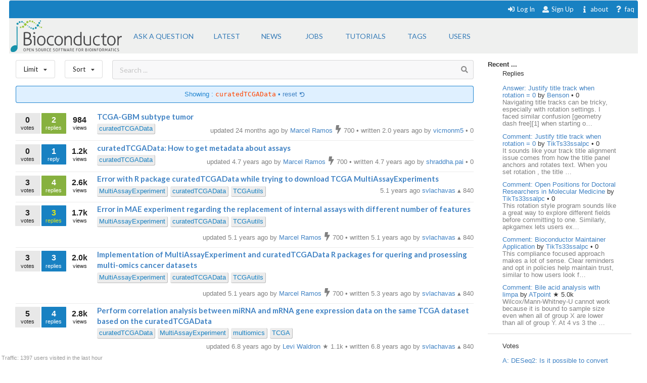

--- FILE ---
content_type: text/html; charset=utf-8
request_url: https://support.bioconductor.org/tag/curatedTCGAData/?order=creation
body_size: 6476
content:





<html>
<head>

    <title>
        
    Bioconductor CuratedTCGAData

    </title>

    <meta charset="UTF-8">
    <meta name="viewport" content="width=device-width, initial-scale=1">

    
    
    <link rel="icon" href="/static/favicon.ico" type="image/x-icon"/>


    <script src="https://ajax.googleapis.com/ajax/libs/jquery/3.2.1/jquery.min.js"></script>
    
    
    

    
    
        <!-- Global site tag (gtag.js) - Google Analytics -->
        <script async src="https://www.googletagmanager.com/gtag/js?id=UA-55275703-1"></script>
        <script>
            window.dataLayer = window.dataLayer || [];

            function gtag() {
                dataLayer.push(arguments);
            }

            gtag('js', new Date());

            gtag('config', "UA-55275703-1");
        </script>

    

    
    <link rel="stylesheet" href="/static/CACHE/css/output.b3e21268cb4d.css" type="text/css">

    
    <script src="/static/CACHE/js/output.10280c94381d.js"></script>

    
    

    
    
    

    
    
    

</head>


<body itemscope itemtype="https://schema.org/QAPage">

<div class="ui inverted container main">

    

    <span class="menus">
        
        




<div class="ui top attached text menu" id="menu-topics">
    <div class="ui inverted dimmer"></div>
    
    


    <div class="right menu" id="login-opts">

        
            <a class="item " href="/accounts/login/">
                <i class="sign-in icon"></i>Log In</a>

            <a class="item " href="/accounts/signup/">
                <i class="user icon"></i> Sign Up</a>
        

        <a class="item " href="/info/about/"> <i
                class="info icon"></i>about</a>
        <a class="item  " href="/info/faq/"> <i
                class="question icon"></i> faq
        </a>
    </div>
</div>

        



<div class="ui labeled icon attached pointing menu" id="menu-header">
    
        <div class="header item" id="logo">
            <a href="https://support.bioconductor.org/"><img class="ui image"  src="/static/transparent-logo.png"></a>
        </div>
    

    <a class="item  format add-question" href="/new/post/">
        <span class="">Ask a question</span>
    </a>

    <a class="item  format " href="/">
    <span class="">Latest</span>
    </a>
    <a class=" item  format" href="/t/news/">
    <span class="">News</span>
    </a>
    <a class=" item  format " href="/t/jobs/">
    <span class="">Jobs</span>
    </a>

    <a class=" item  format " href="/t/tutorials/">
    <span class="">Tutorials</span>
    </a>

    <a class=" item   format " href="/t/">
        <span class="">Tags</span>
    </a>

    <a class=" item  format " href="/user/list/">
        <span class="">Users</span>
    </a>

</div>


    </span>

    <span class="phone-menus">
        



    <div class="header item" id="logo">
        <a href="/"><img class="ui image" width="220px" src="/static/transparent-logo.png"></a>
    </div>


<div class="ui labeled icon attached fluid pointing menu" id="menu-header" style="background-color: white">

    <div class="ui left simple dropdown item">

        <i class="bars icon"><i class="dropdown icon"></i></i>
        <div class="menu">
            <a class="item " href="/new/post/">
                <i class=" edit icon"></i>New Post
            </a>

            <a class="item  " href="/">
                <i class=" list icon"></i> Latest
            </a>
            <a class="item   " href="/t/news/">
                <i class=" newspaper icon"></i> News
            </a>
            <a class="item  " href="/t/jobs/">
                <i class=" briefcase icon"></i> Jobs
            </a>

            <a class="item  " href="/t/tutorials/">
                <i class=" info circle icon"></i> Tutorials
            </a>

            <a class="item  " href="/t/">
                <i class="tag icon"></i>Tags
            </a>
            <a class="item " href="/user/list/">
                <i class=" world icon"></i>
                Users
            </a>
        </div>

    </div>


    <div class="ui right simple dropdown  item">
        

    </div>

    <div class="ui right simple dropdown item">

        <i class="user icon"><i class="dropdown icon"></i></i>
        <div class="menu" id="login-opts">
            
                <a class="item " href="/accounts/login/"><i class="sign-in icon"></i>
                    Log In</a>
                <a class="item " href="/accounts/signup/"><i
                        class="arrow circle up icon"></i>
                    Sign Up</a>
            

            <a class="item " href="/info/about/"><i class="info circle icon"></i>About
            </a>
        </div>


    </div>
</div>

    </span>

    
        
        <div class="ui bottom attached segment block">

            

    <div class="ui stackable grid">

        <div class="fit twelve wide content column">
            

    
    <div class="ui horizontal basic top-menu segments">
        

    <div class="ui horizontal basic top-menu segments">

        <div style="padding-right: 19px;">
            <div class="ui small compact menu sorting no-box-shadow">
                <div class="ui simple dropdown item">
                    Limit
                    <i class="dropdown icon"></i>

                    <div class="menu">

                        <a class="item" href="/tag/curatedTCGAData/?limit=all&amp;order=creation">
                            <i class="check icon"></i>all time
                        </a>
                        <a class="item" href="/tag/curatedTCGAData/?limit=today&amp;order=creation">
                            <i class=""></i>today
                        </a>
                        <a class="item" href="/tag/curatedTCGAData/?limit=week&amp;order=creation">
                            <i class=""></i>this week
                        </a>
                        <a class="item" href="/tag/curatedTCGAData/?limit=month&amp;order=creation">
                            <i class=""></i>this month
                        </a>
                        <a class="item" href="/tag/curatedTCGAData/?limit=year&amp;order=creation">
                            <i class=""></i>this year
                        </a>
                        <div class="ui divider"></div>
                        <a class="item" href="/t/open/">
                            <i class=""></i>Unanswered
                        </a>

                        <a class="item" href="/">
                            <i class=""></i>All posts
                        </a>
                        


                    </div>
                </div>
            </div>
        </div>

        <div style="padding-right: 19px;">
            <div class="ui small compact menu sorting no-box-shadow">
                <div class="ui simple dropdown item">
                    Sort
                    <i class="dropdown icon"></i>

                    <div class="menu">

                        <a class="item" href="/tag/curatedTCGAData/?order=update">
                            <i class=""></i>Update
                        </a>
                        <a class="item" href="/tag/curatedTCGAData/?order=answers">
                            <i class=""></i>Answers
                        </a>
                         <a class="item" href="/tag/curatedTCGAData/?order=bookmarks">
                            <i class=""></i>Bookmarks
                        </a>
                          <a class="item" href="/tag/curatedTCGAData/?order=creation">
                            <i class="check icon"></i>Creation
                        </a>
                        <a class="item" href="/tag/curatedTCGAData/?order=replies">
                            <i class=""></i>Replies
                        </a>
                        <a class="item" href="/tag/curatedTCGAData/?order=rank">
                            <i class=""></i>Rank
                        </a>
                        <a class="item" href="/tag/curatedTCGAData/?order=views">
                            <i class=""></i>Views
                        </a>

                        <a class="item" href="/tag/curatedTCGAData/?order=votes">
                            <i class=""></i>Votes
                        </a>

                    </div>
                </div>
            </div>
        </div>
    </div>


        <div class="ui basic segment search-bar" id="search-anchor">

    <div class="center-text ">

        <form class="ui form" method="GET" action="/post/search/" style="margin: 0">

            <div class="ui  search">
                <div class="ui icon input">
                    <input value="" class="search-input" type="text" name="query" placeholder="Search ... ">
                    <i class="search icon"></i>
                </div>
            </div>

        </form>

    </div>

</div>


    </div>



    
    
        <div class="ui blue filter message">
            Showing : <code>curatedTCGAData</code> &bull; <a href="/t/">
            reset <i class="undo small icon"></i>
            </a>
        </div>
    

    <div class="ui divided items">
        
            






    <div class="post open item" data-value="9156135">

        <div class="stats">

            <div class="ui mini stat left label">
                <div>0</div>
                <div>votes</div>
            </div>

            <div class="ui label stat mini question open bookmark">
                <div>2</div>
                <div>replies</div>
            </div>

            <div class="ui label basic transparent stat mini">
                <div>984</div>
                <div>views</div>
            </div>
            
    



        </div>

        <div class="content">

            <div class="title mini header">
                
                <a href="/p/9156135/">
                    TCGA-GBM subtype tumor
                </a>
            </div>

            <div class="extra right floated">

                <div class="left floated">
                    
                        

    
        
        <a class="ptag" href="/tag/curatedTCGAData/">
            curatedTCGAData
        </a>
        
    

    


                    
                </div>

                

                <div class="right floated muted">
                    





    
        updated 24 months ago by

        <a itemprop="author" itemscope itemtype="https://schema.org/Person"
           href="/u/7325/">
            <span itemprop="name">Marcel Ramos</span>
        </a>

        


    
        <i class="ui muted bolt icon"></i>
    

    700



        &bull;
    


        written 2.0 years ago by

        <a itemprop="author" itemscope itemtype="https://schema.org/Person"
           href="/u/76460/">
            <span itemprop="name">vicmonm5</span>
        </a>

        


    
        &bull;
    

    0










                </div>

            </div>
        </div>

    </div>



        
            






    <div class="post open item" data-value="9137406">

        <div class="stats">

            <div class="ui mini stat left label">
                <div>0</div>
                <div>votes</div>
            </div>

            <div class="ui label stat mini question has_answers open bookmark">
                <div>1</div>
                <div>reply</div>
            </div>

            <div class="ui label basic transparent stat mini">
                <div>1.2k</div>
                <div>views</div>
            </div>
            
    



        </div>

        <div class="content">

            <div class="title mini header">
                
                <a href="/p/9137406/">
                    curatedTCGAData: How to get metadata about assays
                </a>
            </div>

            <div class="extra right floated">

                <div class="left floated">
                    
                        

    
        
        <a class="ptag" href="/tag/curatedTCGAData/">
            curatedTCGAData
        </a>
        
    

    


                    
                </div>

                

                <div class="right floated muted">
                    





    
        updated 4.7 years ago by

        <a itemprop="author" itemscope itemtype="https://schema.org/Person"
           href="/u/7325/">
            <span itemprop="name">Marcel Ramos</span>
        </a>

        


    
        <i class="ui muted bolt icon"></i>
    

    700



        &bull;
    


        written 4.7 years ago by

        <a itemprop="author" itemscope itemtype="https://schema.org/Person"
           href="/u/10725/">
            <span itemprop="name">shraddha.pai</span>
        </a>

        


    
        &bull;
    

    0










                </div>

            </div>
        </div>

    </div>



        
            






    <div class="post open item" data-value="p133477">

        <div class="stats">

            <div class="ui mini stat left label">
                <div>3</div>
                <div>votes</div>
            </div>

            <div class="ui label stat mini question open bookmark">
                <div>4</div>
                <div>replies</div>
            </div>

            <div class="ui label basic transparent stat mini">
                <div>2.6k</div>
                <div>views</div>
            </div>
            
    



        </div>

        <div class="content">

            <div class="title mini header">
                
                <a href="/p/p133477/">
                    Error with R package curatedTCGAData while trying to download TCGA MultiAssayExperiments
                </a>
            </div>

            <div class="extra right floated">

                <div class="left floated">
                    
                        

    
        
        <a class="ptag" href="/tag/MultiAssayExperiment/">
            MultiAssayExperiment
        </a>
        
    
        
        <a class="ptag" href="/tag/curatedTCGAData/">
            curatedTCGAData
        </a>
        
    
        
        <a class="ptag" href="/tag/TCGAutils/">
            TCGAutils
        </a>
        
    

    


                    
                </div>

                

                <div class="right floated muted">
                    




    <span>
    
    
        5.1 years ago
    


    <a href="/u/7225/">
        svlachavas
    </a>

    


    
        &utrif;
    

    840


    </span>







                </div>

            </div>
        </div>

    </div>



        
            






    <div class="post open item" data-value="p133384">

        <div class="stats">

            <div class="ui mini stat left label">
                <div>3</div>
                <div>votes</div>
            </div>

            <div class="ui label stat mini question has_answers accepted answer bookmark">
                <div>3</div>
                <div>replies</div>
            </div>

            <div class="ui label basic transparent stat mini">
                <div>1.7k</div>
                <div>views</div>
            </div>
            
    



        </div>

        <div class="content">

            <div class="title mini header">
                
                <a href="/p/p133384/">
                    Error in MAE experiment regarding the replacement of internal assays with different number of features
                </a>
            </div>

            <div class="extra right floated">

                <div class="left floated">
                    
                        

    
        
        <a class="ptag" href="/tag/MultiAssayExperiment/">
            MultiAssayExperiment
        </a>
        
    
        
        <a class="ptag" href="/tag/curatedTCGAData/">
            curatedTCGAData
        </a>
        
    
        
        <a class="ptag" href="/tag/TCGAutils/">
            TCGAutils
        </a>
        
    

    


                    
                </div>

                

                <div class="right floated muted">
                    





    
        updated 5.1 years ago by

        <a itemprop="author" itemscope itemtype="https://schema.org/Person"
           href="/u/7325/">
            <span itemprop="name">Marcel Ramos</span>
        </a>

        


    
        <i class="ui muted bolt icon"></i>
    

    700



        &bull;
    


        written 5.1 years ago by

        <a itemprop="author" itemscope itemtype="https://schema.org/Person"
           href="/u/7225/">
            <span itemprop="name">svlachavas</span>
        </a>

        


    
        &utrif;
    

    840










                </div>

            </div>
        </div>

    </div>



        
            






    <div class="post open item" data-value="134693">

        <div class="stats">

            <div class="ui mini stat left label">
                <div>3</div>
                <div>votes</div>
            </div>

            <div class="ui label stat mini question has_answers open bookmark">
                <div>3</div>
                <div>replies</div>
            </div>

            <div class="ui label basic transparent stat mini">
                <div>2.0k</div>
                <div>views</div>
            </div>
            
    



        </div>

        <div class="content">

            <div class="title mini header">
                
                <a href="/p/134693/">
                    Implementation of MultiAssayExperiment and curatedTCGAData R packages for quering and prosessing multi-omics cancer datasets
                </a>
            </div>

            <div class="extra right floated">

                <div class="left floated">
                    
                        

    
        
        <a class="ptag" href="/tag/MultiAssayExperiment/">
            MultiAssayExperiment
        </a>
        
    
        
        <a class="ptag" href="/tag/curatedTCGAData/">
            curatedTCGAData
        </a>
        
    
        
        <a class="ptag" href="/tag/TCGAutils/">
            TCGAutils
        </a>
        
    

    


                    
                </div>

                

                <div class="right floated muted">
                    





    
        updated 5.1 years ago by

        <a itemprop="author" itemscope itemtype="https://schema.org/Person"
           href="/u/7325/">
            <span itemprop="name">Marcel Ramos</span>
        </a>

        


    
        <i class="ui muted bolt icon"></i>
    

    700



        &bull;
    


        written 5.3 years ago by

        <a itemprop="author" itemscope itemtype="https://schema.org/Person"
           href="/u/7225/">
            <span itemprop="name">svlachavas</span>
        </a>

        


    
        &utrif;
    

    840










                </div>

            </div>
        </div>

    </div>



        
            






    <div class="post open item" data-value="119823">

        <div class="stats">

            <div class="ui mini stat left label">
                <div>5</div>
                <div>votes</div>
            </div>

            <div class="ui label stat mini question has_answers open bookmark">
                <div>4</div>
                <div>replies</div>
            </div>

            <div class="ui label basic transparent stat mini">
                <div>2.8k</div>
                <div>views</div>
            </div>
            
    



        </div>

        <div class="content">

            <div class="title mini header">
                
                <a href="/p/119823/">
                    Perform correlation analysis between miRNA and mRNA gene expression data on the same TCGA dataset based on the curatedTCGAData
                </a>
            </div>

            <div class="extra right floated">

                <div class="left floated">
                    
                        

    
        
        <a class="ptag" href="/tag/curatedTCGAData/">
            curatedTCGAData
        </a>
        
    
        
        <a class="ptag" href="/tag/MultiAssayExperiment/">
            MultiAssayExperiment
        </a>
        
    
        
        <a class="ptag" href="/tag/multiomics/">
            multiomics
        </a>
        
    
        
        <a class="ptag" href="/tag/TCGA/">
            TCGA
        </a>
        
    

    


                    
                </div>

                

                <div class="right floated muted">
                    





    
        updated 6.8 years ago by

        <a itemprop="author" itemscope itemtype="https://schema.org/Person"
           href="/u/3429/">
            <span itemprop="name">Levi Waldron</span>
        </a>

        


    
        &starf;
    

    1.1k



        &bull;
    


        written 6.8 years ago by

        <a itemprop="author" itemscope itemtype="https://schema.org/Person"
           href="/u/7225/">
            <span itemprop="name">svlachavas</span>
        </a>

        


    
        &utrif;
    

    840










                </div>

            </div>
        </div>

    </div>



        
    </div>


    <div class="ui page-bar segment">
        







    <span class="phone">6
    results
    &bull;

        Page </span> 1 of 1







    </div>


        </div>

        <div class="four wide column sidefeed">

            <div class="ui large wrap-text" id="sidebar">
                

    

    
        


<b>Recent ... </b>

<div class="ui large wrap-text">
    <div class="event">
        <div class="ui container">
                <span>Replies </span>
                <div class="ui relaxed list" >

                    

                        <div class="item spaced">
                            <a href="/p/9163083/"> Answer: Justify title track when rotation = 0</a>
                            by
                            <a href="/u/85229/">Benson
                            </a>

                        <span>  


    
        &bull;
    

    0

</span>

                        <div class="muted" style="">
                            Navigating title tracks can be tricky, especially with rotation settings. I faced similar confusion [geometry dash free][1] when starting o…
                            </div>
                        </div>

                    

                        <div class="item spaced">
                            <a href="/p/9163081/"> Comment: Justify title track when rotation = 0</a>
                            by
                            <a href="/u/85199/">TikTs33ssalpc
                            </a>

                        <span>  


    
        &bull;
    

    0

</span>

                        <div class="muted" style="">
                            It sounds like your track title alignment issue comes from how the title panel anchors and rotates text. When you set rotation , the title …
                            </div>
                        </div>

                    

                        <div class="item spaced">
                            <a href="/p/9163080/"> Comment: Open Positions for Doctoral Researchers in Molecular Medicine</a>
                            by
                            <a href="/u/85199/">TikTs33ssalpc
                            </a>

                        <span>  


    
        &bull;
    

    0

</span>

                        <div class="muted" style="">
                            This rotation style program sounds like a great way to explore different fields before committing to one. Similarly, apkgamex lets users ex…
                            </div>
                        </div>

                    

                        <div class="item spaced">
                            <a href="/p/9163079/"> Comment: Bioconductor Maintainer Application</a>
                            by
                            <a href="/u/85199/">TikTs33ssalpc
                            </a>

                        <span>  


    
        &bull;
    

    0

</span>

                        <div class="muted" style="">
                            This compliance focused approach makes a lot of sense. Clear reminders and opt in policies help maintain trust, similar to how users look f…
                            </div>
                        </div>

                    

                        <div class="item spaced">
                            <a href="/p/9163078/"> Comment: Bile acid analysis with limpa</a>
                            by
                            <a href="/u/13662/">ATpoint
                            </a>

                        <span>  


    
        &starf;
    

    5.0k

</span>

                        <div class="muted" style="">
                            Wilcox/Mann-Whitney-U cannot work because it is bound to sample size even when all of group X are lower than all of group Y. At 4 vs 3 the …
                            </div>
                        </div>

                    

                </div>
        </div>
    </div>
<div class="ui divider"></div>
    <div class="event">
        <div class="ui container">
                <div>Votes </div>
                <div class="ui relaxed list" >
                    
                       <div class="item spaced" >
                            <a href="/p/91256/">A: DESeq2: Is it possible to convert read counts to expression values via TPM and r</a>
                       </div>
                    
                       <div class="item spaced" >
                            <a href="/p/90189/">A: Filtering read counts matrix: how to deal with duplicated gene symbols, differen</a>
                       </div>
                    
                       <div class="item spaced" >
                            <a href="/p/9163042/">Comment: limpa analysis advice</a>
                       </div>
                    
                       <div class="item spaced" >
                            <a href="/p/9163033/">Answer: When to use edgeR or limma</a>
                       </div>
                    
                       <div class="item spaced" >
                            <a href="/p/9163033/">Answer: When to use edgeR or limma</a>
                       </div>
                    
                </div>
        </div>
    </div>

<div class="ui divider"></div>

    <div class="event">
        <div class="ui container">
            <span>Awards</span>
            <a href="/b/list/"> &bull;  All <i class="ui angle small double right icon"></i></a>

                <div class="ui relaxed list" >
                   

                        <div class="item"  style="">
                            <span>
                                <a href="/b/view/popular-question/">Popular Question <i class="eye icon"></i></a> to
                                <a href="/u/80940/">
                                    Ahmed Salah</a>
                                <span>  


    
        &bull;
    

    0

</span>
                            </span>
                        </div>

                    

                        <div class="item"  style="">
                            <span>
                                <a href="/b/view/popular-question/">Popular Question <i class="eye icon"></i></a> to
                                <a href="/u/75438/">
                                    das.traveller</a>
                                <span>  


    
        &bull;
    

    0

</span>
                            </span>
                        </div>

                    

                        <div class="item"  style="">
                            <span>
                                <a href="/b/view/popular-question/">Popular Question <i class="eye icon"></i></a> to
                                <a href="/u/13662/">
                                    ATpoint</a>
                                <span>  


    
        &starf;
    

    5.0k

</span>
                            </span>
                        </div>

                    

                        <div class="item"  style="">
                            <span>
                                <a href="/b/view/popular-question/">Popular Question <i class="eye icon"></i></a> to
                                <a href="/u/1513/">
                                    Martin Morgan</a>
                                <span>  


    
        <i class="ui muted bolt icon"></i>
    

    25k

</span>
                            </span>
                        </div>

                    

                        <div class="item"  style="">
                            <span>
                                <a href="/b/view/teacher/">Teacher <i class="smile outline icon"></i></a> to
                                <a href="/u/5822/">
                                    Michael Love</a>
                                <span>  


    
        <i class="ui muted bolt icon"></i>
    

    43k

</span>
                            </span>
                        </div>

                    
                </div>

        </div>
    </div>

<div class="ui divider"></div>
    <div class="event">
        <div class="ui container">
                <span>Locations</span>
                 <a href="/user/list/">&bull;  All <i class="ui angle small double right icon"></i></a>

                 <div class="ui relaxed list" >

                    
                        <div class="item spaced" >
                        <span>
                        <a class="ui mini avatar thread-users  list-avatar image" href="/u/80940/">
                            <img src="https://secure.gravatar.com/avatar/9ad31c2c0d6f532b905d2d65981856ef?s=90&amp;d=mp">
                        </a>
                        </span>

                            Germany, <span class="muted">just now</span>
                        </div>

                    
                        <div class="item spaced" >
                        <span>
                        <a class="ui mini avatar thread-users  list-avatar image" href="/u/85245/">
                            <img src="https://secure.gravatar.com/avatar/3de6d622e7ebbd8b2f5967f25d0bd3df?s=90&amp;d=mp">
                        </a>
                        </span>

                            Belgium, <span class="muted">10 minutes ago</span>
                        </div>

                    
                        <div class="item spaced" >
                        <span>
                        <a class="ui mini avatar thread-users  list-avatar image" href="/u/13662/">
                            <img src="https://secure.gravatar.com/avatar/f08050345f8a0ff11e9bbaab4a1c4212?s=90&amp;d=retro">
                        </a>
                        </span>

                            Germany, <span class="muted">22 minutes ago</span>
                        </div>

                    
                        <div class="item spaced" >
                        <span>
                        <a class="ui mini avatar thread-users  list-avatar image" href="/u/85253/">
                            <img src="https://secure.gravatar.com/avatar/9f86f9caf3a1e2c5b11df788aad707c4?s=90&amp;d=mp">
                        </a>
                        </span>

                            United States, <span class="muted">44 minutes ago</span>
                        </div>

                    
                        <div class="item spaced" >
                        <span>
                        <a class="ui mini avatar thread-users  list-avatar image" href="/u/6732/">
                            <img src="https://secure.gravatar.com/avatar/b1d9b3de6fc5202485c7a398f15ab399?s=90&amp;d=retro">
                        </a>
                        </span>

                            The city by the bay, <span class="muted">45 minutes ago</span>
                        </div>

                    
                </div>
        </div>
    </div>



</div>

    


            </div>
        </div>

    </div>

    
    <div id="traffic">Traffic: 1397 users visited in the last hour</div>




        </div>
    

    
        


<div class="ui three  center aligned column stackable tiny grid">
    <div class=" left aligned column" style="padding-right: 13%">

        <b>Content</b>
        <a href="/#search-anchor">Search</a><br>
        <a href="/user/list/">Users</a><br>
        <a href="/t/">Tags</a><br>
        <a href="/b/list/">Badges</a>

    </div>
    <div class="left aligned column" style="padding-right: 12%">
        <b>Help</b>
        <a href="/info/about/">About</a><br>
        <a href="/info/faq/">FAQ</a><br>

    </div>
    <div class=" left aligned column">

        <b>Access</b>
        <a href="/info/rss/">RSS</a><br>
        <a href="/info/api/">API</a><br>
        <a href="#">Stats</a>

    </div>
</div>
<div class="ui divider"></div>

<div class="ui vertical center aligned basic segment">
    <p>Use of this site constitutes acceptance of our <a href="/info/policy/">User Agreement and Privacy
        Policy</a>.</p>
    <div class="smaller muted">
        Powered by the <a href="https://github.com/ialbert/biostar-central" class="ui image">
        <img src="/static/images/badge-forum.svg"></a> version 2.3.6
    </div>

</div>
    

    

</div>


</body>


</html>
